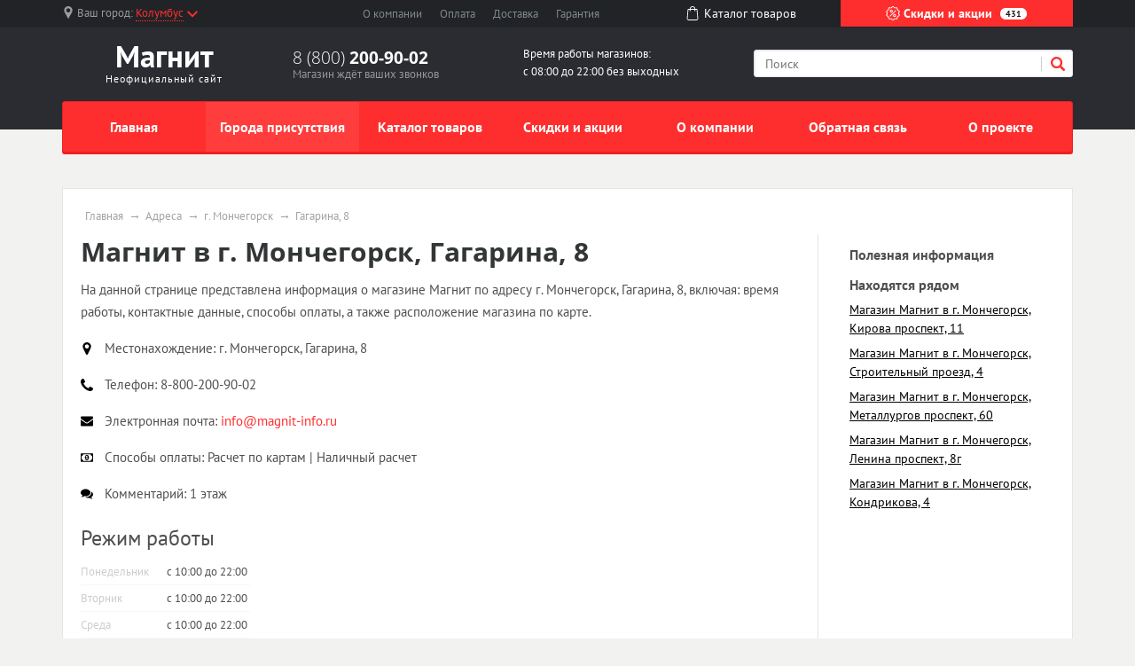

--- FILE ---
content_type: text/css; charset: UTF-8;charset=UTF-8
request_url: https://magnit-stores.ru/custom.css
body_size: 549
content:

header #top-line .region a > span { border-bottom: 1px dotted #ff2e2e;
}
a { color: #ff2e2e;
}
a:hover { text-decoration: none; color: #ff2e2e;
}
header #top-line .region svg.chevrone-down { fill: #ff2e2e;
}
header #top-line .color-button a { background: #ff2e2e;
}
header #top-line .color-button a:hover { background: #ff3d3d;
}
header #header-line .logo a span.big span.custom { color: #ff2e2e;
}
header #header-line .search button.submit svg { fill: #ff2e2e;
}
#mainmenu nav.navbar ul.navbar-nav { background: #ff2e2e; border: 1px solid #f01f1f; box-shadow: 0 2px 0 #f01f1f;
}
#mainmenu nav.navbar ul.navbar-nav li a.nav-link:hover,
#mainmenu nav.navbar ul.navbar-nav li.active a.nav-link,
#mainmenu nav.navbar ul.navbar-nav li a.nav-link.active { background: #ff3d3d;
}
ul.index_slider_tabs li.index_slider_here a { background: #ff2e2e;
}
ul.index_slider_tabs li { border-color: #ff2e2e;
}
.advantages_block .advantages_icon { background: #ff2e2e;
}
footer .popular a.button-show-popular.active { background: #ff2e2e;
}
footer .popular .popular-block a.title { color: #ff2e2e;
}
footer .popular .popular-block ul li a:hover { color: #ff2e2e;
}
footer .footer .top-block .menu dt { color: #ff2e2e;
}
footer .footer .top-block .menu dd:before { background: #ff2e2e;
}
footer .footer .top-block .menu dd a:hover { color: #ff2e2e;
}
footer .popular .popular-block a.title:hover { border-color: #ff2e2e;
}
/* MENU LINKS COLOR */
#mainmenu nav.navbar ul.navbar-nav li a.nav-link { color: #ffffff;
}
header #top-line .color-button a { color: #ffffff;
}
header #top-line .color-button a svg { fill: #ffffff;
}
div.region-current { color: #ff2e2e;
}
.price { color: #ff2e2e;
}
input.button, button.button { background: #ff2e2e; border: 1px solid #f01f1f; box-shadow: 0 1px 0 #ff3d3d;
}
input.button:hover, button:hover { background: #ff3d3d;
}
.navbar-header { border-top: 1px solid #f01f1f; border-bottom: 1px solid #f01f1f; background-color: #ff2e2e;
}
.navbar-toggler:hover { background: #ff3d3d;
}